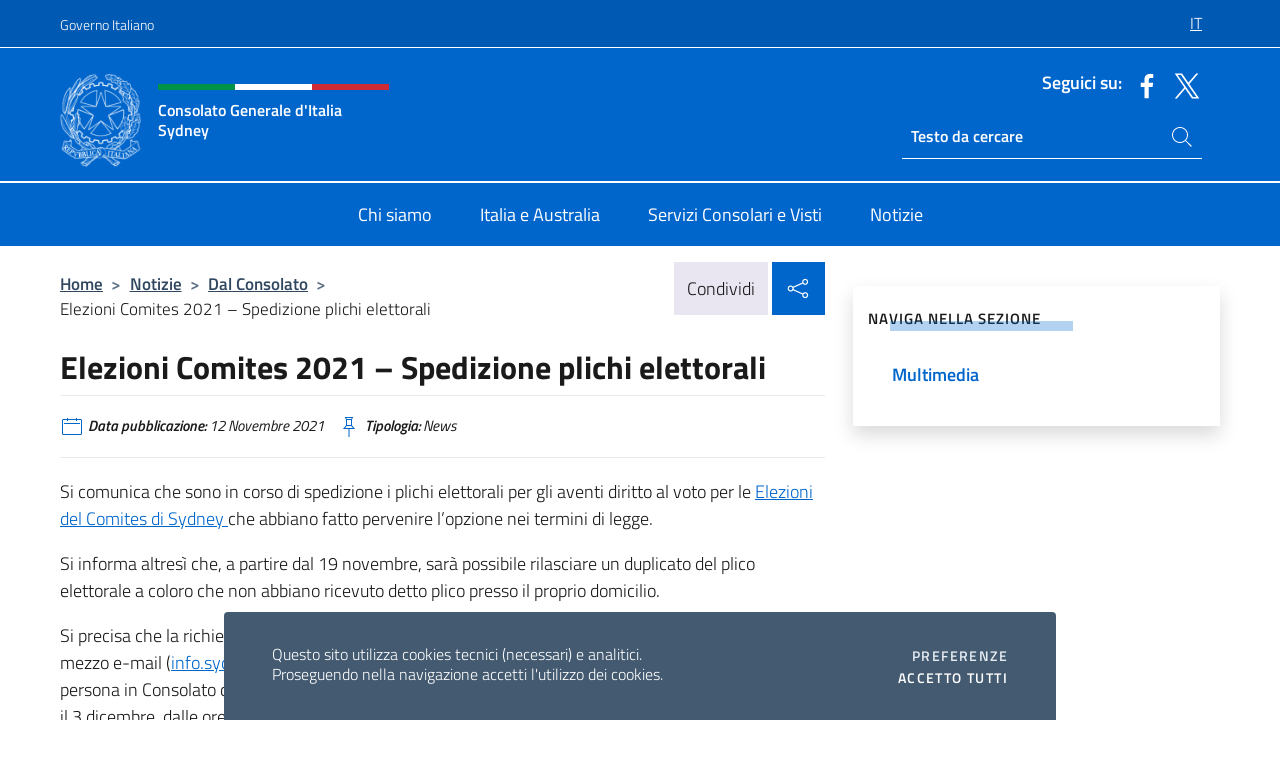

--- FILE ---
content_type: text/html; charset=UTF-8
request_url: https://conssydney.esteri.it/it/news/dal_consolato/2021/11/elezioni-comites-2021-spedizione/
body_size: 11491
content:
<!DOCTYPE html>
<html lang="it-IT">
<head>
	<meta charset="UTF-8">
	<meta name="viewport" content="width=device-width, initial-scale=1, shrink-to-fit=no">
	<meta name="author" content="Ministero degli Affari Esteri e della Cooperazione Internazionale">
	<link rel="profile" href="https://gmpg.org/xfn/11">

	<title>Elezioni Comites 2021 &#8211; Spedizione plichi elettorali &#8211; Consolato Generale d&#039;Italia Sydney</title>
<meta name='robots' content='max-image-preview:large' />
	<style>img:is([sizes="auto" i], [sizes^="auto," i]) { contain-intrinsic-size: 3000px 1500px }</style>
	<link rel="alternate" hreflang="it" href="https://conssydney.esteri.it/it/news/dal_consolato/2021/11/elezioni-comites-2021-spedizione/" />
<link rel="alternate" hreflang="x-default" href="https://conssydney.esteri.it/it/news/dal_consolato/2021/11/elezioni-comites-2021-spedizione/" />
<link rel="alternate" type="application/rss+xml" title="Consolato Generale d&#039;Italia Sydney &raquo; Feed" href="https://conssydney.esteri.it/it/feed/" />
<link rel="alternate" type="application/rss+xml" title="Consolato Generale d&#039;Italia Sydney &raquo; Feed dei commenti" href="https://conssydney.esteri.it/it/comments/feed/" />
<link rel='stylesheet' id='iwy-search-autocomplete-css' href='https://conssydney.esteri.it/wp-content/plugins/iwy-search-autocomplete/public/css/iwy-search-autocomplete-public.min.css?ver=1.0.0' media='all' />
<link rel='stylesheet' id='bootstrap-italia-css-css' href='https://conssydney.esteri.it/wp-content/themes/sedi-tema/assets/css/bootstrap-italia.min.css?ver=2.5.0' media='all' />
<link rel='stylesheet' id='custom-style-css' href='https://conssydney.esteri.it/wp-content/themes/sedi-tema/assets/css/custom.min.css?ver=2.5.0' media='all' />
<script id="wpml-cookie-js-extra">
var wpml_cookies = {"wp-wpml_current_language":{"value":"it","expires":1,"path":"\/"}};
var wpml_cookies = {"wp-wpml_current_language":{"value":"it","expires":1,"path":"\/"}};
</script>
<script defer src="https://conssydney.esteri.it/wp-content/plugins/sitepress-multilingual-cms/res/js/cookies/language-cookie.js?ver=486900" id="wpml-cookie-js" defer data-wp-strategy="defer"></script>
<script defer src="https://conssydney.esteri.it/wp-includes/js/jquery/jquery.min.js?ver=3.7.1" id="jquery-core-js"></script>
<link rel="https://api.w.org/" href="https://conssydney.esteri.it/it/wp-json/" /><link rel="alternate" title="JSON" type="application/json" href="https://conssydney.esteri.it/it/wp-json/wp/v2/posts/937" /><link rel="EditURI" type="application/rsd+xml" title="RSD" href="https://conssydney.esteri.it/xmlrpc.php?rsd" />

<link rel="canonical" href="https://conssydney.esteri.it/it/news/dal_consolato/2021/11/elezioni-comites-2021-spedizione/" />
<link rel='shortlink' href='https://conssydney.esteri.it/it/?p=937' />
<link rel="alternate" title="oEmbed (JSON)" type="application/json+oembed" href="https://conssydney.esteri.it/it/wp-json/oembed/1.0/embed?url=https%3A%2F%2Fconssydney.esteri.it%2Fit%2Fnews%2Fdal_consolato%2F2021%2F11%2Felezioni-comites-2021-spedizione%2F" />
<link rel="alternate" title="oEmbed (XML)" type="text/xml+oembed" href="https://conssydney.esteri.it/it/wp-json/oembed/1.0/embed?url=https%3A%2F%2Fconssydney.esteri.it%2Fit%2Fnews%2Fdal_consolato%2F2021%2F11%2Felezioni-comites-2021-spedizione%2F&#038;format=xml" />
<meta name="generator" content="WPML ver:4.8.6 stt:1,27;" />
        <!-- Matomo -->
<script type="text/javascript">
  var _paq = window._paq = window._paq || [];
  /* tracker methods like "setCustomDimension" should be called before "trackPageView" */
  _paq.push(['trackPageView']);
  _paq.push(['enableLinkTracking']);
  (function() {
    var u="https://ingestion.webanalytics.italia.it/";
    _paq.push(['setTrackerUrl', u+'matomo.php']);
    _paq.push(['setSiteId', '39522']);
    var d=document, g=d.createElement('script'), s=d.getElementsByTagName('script')[0];
    g.type='text/javascript'; g.async=true; g.src=u+'matomo.js'; s.parentNode.insertBefore(g,s);
  })();
</script>
<!-- End Matomo Code -->

	<meta property="og:title" content="Elezioni Comites 2021 &#8211; Spedizione plichi elettorali"><meta property="og:type" content="article"><meta property="og:url" content="https://conssydney.esteri.it/it/news/dal_consolato/2021/11/elezioni-comites-2021-spedizione/"><meta property="og:image" content="https://conssydney.esteri.it/wp-content/themes/sedi-tema/assets/img/img-default.jpg"><meta property="og:description" content="Si comunica che sono in corso di spedizione i plichi elettorali per gli aventi diritto al voto per le Elezioni del Comites di Sydney che abbiano fatto pervenire l’opzione nei termini di legge. Si informa altresì che, a partire dal 19 novembre, sarà possibile rilasciare un duplicato del plico elettorale a coloro che non abbiano ricevuto [&hellip;]"><link rel="icon" href="https://conssydney.esteri.it/wp-content/uploads/2023/01/favicon-sedi.png" sizes="32x32" />
<link rel="icon" href="https://conssydney.esteri.it/wp-content/uploads/2023/01/favicon-sedi.png" sizes="192x192" />
<link rel="apple-touch-icon" href="https://conssydney.esteri.it/wp-content/uploads/2023/01/favicon-sedi.png" />
<meta name="msapplication-TileImage" content="https://conssydney.esteri.it/wp-content/uploads/2023/01/favicon-sedi.png" />
</head>

<body class="wp-singular post-template-default single single-post postid-937 single-format-standard wp-custom-logo wp-theme-sedi-tema">

 <!-- Cookiebar -->
 <div class="cookiebar">
    <p>Questo sito utilizza cookies tecnici (necessari) e analitici. <br>Proseguendo nella navigazione accetti l'utilizzo dei cookies.</p>
    <div class="cookiebar-buttons">
        <button id="pref-modal" class="cookiebar-btn" data-bs-toggle="modal" data-bs-target="#modalcookie">Preferenze<span class="visually-hidden"> cookies</span></button>
        <button data-bs-accept="cookiebar" class="cookiebar-btn cookiebar-confirm">Accetto tutti<span class="visually-hidden">  i cookies</span></button>
    </div>
</div>

<div id="page" class="site">
	<!-- Skiplinks -->
	<div class="skiplinks">
    	<a class="visually-hidden visually-hidden-focusable" href="#primary">Salta al contenuto</a>
  	</div>
	
	<!-- Header del sito -->
	<header id="masthead" class="site-header it-header-wrapper it-header-sticky" data-bs-toggle="sticky" data-bs-position-type="fixed" data-bs-sticky-class-name="is-sticky" data-bs-target="#header-nav-wrapper">

	    <!-- Top bar del sito -->
		<div class="it-header-slim-wrapper thead-dark">
          <div class="container">
            <div class="row">
              <div class="col-12">
                <div class="it-header-slim-wrapper-content ps-0">
                  <a class="d-lg-block navbar-brand" href="https://www.governo.it/">Governo Italiano</a>
                  <div class="it-header-slim-right-zone"> 
                        <div class="row">
                          <div class="col-12">
                            <div class="link-list-wrapper">
                              <ul id="top-menu" class="link-list lang-menu list-inline"><li id="menu-item-wpml-ls-3-it" class="menu-item wpml-ls-slot-3 wpml-ls-item wpml-ls-item-it wpml-ls-current-language wpml-ls-menu-item wpml-ls-first-item wpml-ls-last-item menu-item-type-wpml_ls_menu_item menu-item-object-wpml_ls_menu_item menu-item-wpml-ls-3-it"><a href="https://conssydney.esteri.it/it/news/dal_consolato/2021/11/elezioni-comites-2021-spedizione/" role="menuitem"><span class="text-white"><span class="wpml-ls-display">IT</span></span></a></li>
</ul>                              <!-- <ul class="link-list list-inline lang-menu">
                                <li class="list-inline-item">
                                  <a class="list-item text-white active" href="#"><span class="text-white">ITA</span></a>
                                </li>
                                <li class="list-inline-item">
                                  <a class="list-item text-white" href="#"><span class="text-white">ENG</span></a>
                                </li>
                                <li class="list-inline-item">
                                  <a class="list-item text-white" href="#"><span class="text-white">ARA</span></a>
                                </li>
                              </ul> -->
                            </div>
                          </div>
                        </div>        
                  </div>
                </div>
              </div>
            </div>
          </div>
        </div>
	
	<!-- Contenitore logo, cerca, social e menù -->
	<section class="it-nav-wrapper">
  <h2 class="visually-hidden">Intestazione sito, social e menù</h2>
		<div class="site-branding it-header-center-wrapper">
		
		<!-- Bandiera italiana o riga total white -->
		<div class="flag_container clearfix">
            <div class="white clearfix"></div>
            <div class="white clearfix"></div>
            <div class="white clearfix"></div>
        </div>

		<!-- Container elemnti -->
		<div class="container">
              <div class="row">
                <div class="col-12">
                  <div class="it-header-center-content-wrapper ps-0">
                    <div class="it-brand-wrapper">
					<a href="https://conssydney.esteri.it/it/" rel="home">
              <picture>
                <source type="image/webp" srcset="https://conssydney.esteri.it/wp-content/themes/sedi-tema/assets/img/logo-mae-2x.webp 2x, https://conssydney.esteri.it/wp-content/themes/sedi-tema/assets/img/logo-mae.webp 1x">
                <source type="image/png" srcset="https://conssydney.esteri.it/wp-content/themes/sedi-tema/assets/img/logo-mae.png">
                <img class="logo-img" width="82" height="94" src="https://conssydney.esteri.it/wp-content/themes/sedi-tema/assets/img/logo-mae.png" alt="Logo Consolato Generale d&#039;Italia Sydney">
              </picture>
                <div class="it-brand-text ps-3 w-75">
                  <div class="flag_container clearfix logo-flag">
                    <div class="green clearfix"></div>
                    <div class="white clearfix"></div>
                    <div class="red clearfix"></div>
                  </div>
                                        <p class="no_toc title-site">Consolato Generale d&#039;Italia Sydney</p>
                                        <p class="site-description visually-hidden">Il sito ufficiale del Consolato Generale d&#039;Italia Sydney</p>
                                            </div>
                      </a>
                    </div>
                    <div class="it-right-zone flex-column header-right-column">
                                            <section class="it-socials d-none d-md-flex hidden-md">
                        <p class="h6 title-social">Seguici su:</p>
                        <ul>
                                                    <li>
                            <a aria-label="Vai al canale facebook" href="https://www.facebook.com/ItalyInSydney/" target="_blank" rel="noopener">
                            <img class="ico-head" src="https://conssydney.esteri.it/wp-content/themes/sedi-tema/assets/img/social-header/facebook-ico.svg" alt="Vai al canale facebook"/></a>
                          </li>
                                                    <li>
                            <a aria-label="Vai al canale twitter" href="https://twitter.com/ItalyinSydney" target="_blank" rel="noopener">
                            <img class="ico-head" src="https://conssydney.esteri.it/wp-content/themes/sedi-tema/assets/img/social-header/twitter-ico.svg" alt="Vai al canale twitter"/></a>
                          </li>
                                                  </ul>
                      </section>
                                            <section role="search" class="mt-auto it-search-wrapper">
		<h2 class="visually-hidden">Ricerca sito live</h2>
			<div class="form-group search-head" id="box-live-search">
				<label for="search-live" class="visually-hidden">Cerca nel sito</label>
				<input id="search-live" type="search" class="autocomplete text-white" placeholder="Testo da cercare" name="autocomplete">
				<span class="autocomplete-icon" aria-hidden="true">
					<svg class="icon icon-sm icon-white"><use xlink:href="https://conssydney.esteri.it/wp-content/themes/sedi-tema/assets/svg/sprites.svg#it-search"></use></svg>
				</span>
				
				<ul class="autocomplete-search search-overlay" id="wrapper-lis-search">
				
					<li><a id="default-text" href="#">
						<span class="autocomplete-search-text">
							digita...</span>
						</a>
					</li>
					
				</ul>
			</div>        
			</section>                     
                    </div>
                  </div>
                </div>
              </div>
            </div>
		</div><!-- .site-branding -->
	
	<!-- Contenitore della navigazione -->
	<div id="header-nav-wrapper" class="it-header-navbar-wrapper">
		<div class="container">
			<div class="row">
				<div class="col-12">
					<nav id="site-navigation" class="main-navigation navbar navbar-expand-lg theme-dark-mobile">
					  <button class="custom-navbar-toggler" type="button" aria-controls="navbarNavQ" aria-expanded="false" aria-label="Mostra/Nascondi la navigazione" data-bs-toggle="navbarcollapsible" data-bs-target="#navbarNavQ">
                  <svg class="icon icon-light icon-sm"><use xlink:href="https://conssydney.esteri.it/wp-content/themes/sedi-tema/assets/svg/sprites.svg#it-burger"></use></svg>
            </button>
						<div class="navbar-collapsable" id="navbarNavQ">
							<div class="overlay"></div>
							<div class="close-div bg-transparent">
								<button class="btn close-menu" type="button">
								<svg class="icon icon-lg icon-white">
                  <use xlink:href="https://conssydney.esteri.it/wp-content/themes/sedi-tema/assets/svg/sprites.svg#it-close"></use>
                </svg>
								<span class="visually-hidden">Chiudi</span>
								</button>
							</div>
							<div class="menu-wrapper">
								<div class="logo-menu-mobile border-bottom p-4">
                  <div class="col-sm-8 pb-2">   
                  <span class="text-white h4">Menu</span>
                          </div>
								</div>
								<ul id="primary-menu" class="navbar-nav mx-auto"><li id="nav-menu-item-24" class="nav-item dropdown megamenu  menu-item-even menu-item-depth-0 menu-item menu-item-type-post_type menu-item-object-page"><a href="https://conssydney.esteri.it/it/chi-siamo/" class="nav-link main-menu-link list-item"><span>Chi siamo</span></a><li id="nav-menu-item-23" class="nav-item dropdown megamenu  menu-item-even menu-item-depth-0 menu-item menu-item-type-post_type menu-item-object-page"><a href="https://conssydney.esteri.it/it/italia-e-australia/" class="nav-link main-menu-link list-item"><span>Italia e Australia</span></a><li id="nav-menu-item-22" class="nav-item dropdown megamenu  menu-item-even menu-item-depth-0 menu-item menu-item-type-post_type menu-item-object-page"><a href="https://conssydney.esteri.it/it/servizi-consolari-e-visti/" class="nav-link main-menu-link list-item"><span>Servizi Consolari e Visti</span></a><li id="nav-menu-item-21" class="nav-item dropdown megamenu  menu-item-even menu-item-depth-0 menu-item menu-item-type-post_type menu-item-object-page"><a href="https://conssydney.esteri.it/it/news/" class="nav-link main-menu-link list-item"><span>Notizie</span></a></ul>                  <!-- Form ricerca mobile -->
								<div class="form-group mobile-search mt-2 p-2">
									<form role="search" method="get" action="https://conssydney.esteri.it/it/">
										<input id="ricerca-mobile" name="s" type="search" placeholder="Cerca nel sito">
											
											<button type="submit" class="autocomplete-icon icon-search-submit-mobile" aria-hidden="true">
												<svg class="icon icon-sm icon-primary"><use xlink:href="https://conssydney.esteri.it/wp-content/themes/sedi-tema/assets/svg/sprites.svg#it-search"></use></svg>
                        <span class="d-none">Cerca nel sito</span>
											</button>
										<label for="ricerca-mobile" class="visually-hidden">Cerca nel sito</label>
									</form>
								</div>
							</div><!-- .menu-wrapper -->
						</div><!-- .navbar-collapsable -->
					</nav><!-- #site-navigation -->
				</div>
			</div>
		</div>
	</div><!-- .it-header-navbar-wrapper -->
 </section>
</header><!-- #masthead -->
	<main id="primary" class="site-main container mt-3">
			<div class="row">
				<div class="col-lg-8">
					<!-- Breadcrumbs e social sharing -->
					<div class="row">
						<div class="col-lg-8">
							<nav class="breadcrumb-container" aria-label="breadcrumb"><ol class="breadcrumb"><li class="breadcrumb-item"><a href="https://conssydney.esteri.it/it/">Home</a><span class="separator">&gt;</span></li><li class="breadcrumb-item"><li class="breadcrumb-item">
                                <a href="https://conssydney.esteri.it/it/news/">Notizie</a></li><li class="breadcrumb-item"><span class="separator">&gt;</span></li><li class="breadcrumb-item">
                                <a href="https://conssydney.esteri.it/it/news/dal_consolato/">Dal Consolato</a></li><li class="breadcrumb-item"><span class="separator">&gt;</span></li><li class="breadcrumb-item active" aria-current="page">Elezioni Comites 2021 &#8211; Spedizione plichi elettorali</li></ol></nav>						</div>
						<div class="col-lg-4">
							
    <!-- Share button -->
    <div class="share_buttons reveal-content clearfix">
        <div class="share_buttons_container float-start clearfix pe-2">
            <a href="https://www.facebook.com/sharer/sharer.php?u=https://conssydney.esteri.it/it/elezioni-comites-2021-spedizione/" title="Condividi su Facebook">
                <svg class="icon icon-lg icon-padded bg-primary icon-white">
                    <use xlink:href="https://conssydney.esteri.it/wp-content/themes/sedi-tema/assets/svg/sprites.svg#it-facebook"></use>
                </svg>
                <span class="visually-hidden">Condividi su Facebook</span>
            </a>
            <a href="https://twitter.com/intent/tweet?url=https://conssydney.esteri.it/it/elezioni-comites-2021-spedizione/" title="Condividi su Twitter">
                <svg class="icon icon-lg icon-padded bg-primary icon-white">
                    <use xlink:href="https://conssydney.esteri.it/wp-content/themes/sedi-tema/assets/svg/sprites.svg#it-twitter"></use>
                </svg>
                <span class="visually-hidden">Condividi su Twitter</span>
            </a>
            <a href="https://api.whatsapp.com/send?text=https://conssydney.esteri.it/it/elezioni-comites-2021-spedizione/" data-action="share/whatsapp/share" title="Condividi su Whatsapp">
                <svg class="icon icon-lg icon-padded bg-primary icon-white">
                    <use xlink:href="https://conssydney.esteri.it/wp-content/themes/sedi-tema/assets/svg/sprites.svg#it-whatsapp"></use>
                </svg>
                <span class="visually-hidden">Condividi su Whatsapp</span>
            </a>
        </div>
        <!-- /share_buttons_container -->
        <span class="bg-light share-span">Condividi</span>
            <a href="#" onclick="return false" title="Condividi sui Social Network" class="share_buttons_trigger reveal-trigger">
                <svg class="icon icon-lg icon-padded bg-primary icon-white align-middle">
                  <use xlink:href="https://conssydney.esteri.it/wp-content/themes/sedi-tema/assets/svg/sprites.svg#it-share"></use>
                </svg>
                <span class="visually-hidden">Condividi sui Social Network</span>
            </a>
    </div>						</div>
					</div>
		
<article id="post-937" class="post-937 post type-post status-publish format-standard hentry tag-n">
	
	<header class="entry-header">
		<h1 class="entry-title h3">Elezioni Comites 2021 &#8211; Spedizione plichi elettorali</h1>	</header><!-- .entry-header -->

	
		<div class="entry-meta">
					<ul class="list-inline">
        	<li class="list-inline-item">
				<svg class="icon icon-primary icon-sm">
					<use xlink:href="https://conssydney.esteri.it/wp-content/themes/sedi-tema/assets/svg/sprites.svg#it-calendar"></use>
				</svg>
				<small>
					<b> Data pubblicazione:</b> 12 Novembre 2021				</small>
				</li>
            <li class="list-inline-item">
				<svg class="icon icon-primary icon-sm">
					<use xlink:href="https://conssydney.esteri.it/wp-content/themes/sedi-tema/assets/svg/sprites.svg#it-pin"></use>
				</svg>
				<small>
					<b>Tipologia:</b> News				</small>
			</li>
		</ul>
				</div><!-- .entry-meta -->

	<div class="entry-content">
		<p>Si comunica che sono in corso di spedizione i plichi elettorali per gli aventi diritto al voto per le <a href="it/la_comunicazione/dal_consolato/2021/07/elezione-dei-comitati-degli-italiani.html">Elezioni del Comites di Sydney </a>che abbiano fatto pervenire l’opzione nei termini di legge.</p>
<p>Si informa altresì che, a partire dal 19 novembre, sarà possibile rilasciare un duplicato del plico elettorale a coloro che non abbiano ricevuto detto plico presso il proprio domicilio.</p>
<p>Si precisa che la richiesta del duplicato potrà essere avanzata esclusivamente dagli interessati, a mezzo e-mail (<a href="mailto:info.sydney@esteri.it">info.sydney@esteri.it</a> oppure PEC <a href="mailto:con.sydney@cert.esteri.it">con.sydney@cert.esteri.it</a>) ovvero presentandosi di persona in Consolato durante gli orari di normale apertura ed altresì nei giorni 23, 26 e 30 novembre ed il 3 dicembre, dalle ore 14.00 alle ore 16.00.</p>
<p><strong><a href="resource/doc/2021/11/modello_richiesta_duplicato.pdf">MODULO RICHIESTA DUPLICATO</a> </strong></p>
<p> </p>
	</div><!-- .entry-content -->

	<footer class="entry-footer">
					<div class="contenitore-tag mt-3 mb-3">
            	<ul class="list-inline">
				  <li class="list-inline-item fw-bold">Tag:</li>
				  					<li class="chip chip-simple chip-primary">
						<a href="https://conssydney.esteri.it/it/news/dal_consolato/tag/n/" class="chip-label">N</a>
					</li>
				              	</ul>
            </div>
				</footer><!-- .entry-footer -->
</article><!-- #post-937 -->
			</div><!-- .col-lg-8 -->
			
<aside id="secondary" class="widget-area col-lg-4 ps-3 d-none d-lg-block d-xl-block affix-parent">
	<div class="sidebar-wrapper affix-top side-affix">
		<section id="iwy_widget_walker-2" class="widget widget_iwy_widget_walker">    <h4 class="h4 widget-title no-toc">Naviga nella sezione</h4>        <div class="sidebar-linklist-wrapper side-scrool">
            <div class="link-list-wrapper">
              <ul class="link-list">
                                    <li data-order="0">
                      <a href="https://conssydney.esteri.it/it/news/multimedia/" class="list-item large medium right-icon " title="Multimedia"><span>Multimedia </span>
                                                </a>
                                            </li>   
                              </ul>
            </div>
        </div>
        </section>	</div>
</aside><!-- #secondary -->
		   </div><!-- .row -->
	</main><!-- #main -->

<!-- Sezione correlati -->
<section class="container-fluid c-line neutral-2-bg-a1 pb-4 pt-4">
    <div class="container">
      	<div class="row">
        	<div class="col-12">
          	<!-- Carousel gallery -->
          	<div class="it-carousel-wrapper it-carousel-landscape-abstract-three-cols splide" data-bs-carousel-splide>
			  <div class="it-header-block-title">
			  	<h3 class="no_toc fw-normal">Ti potrebbe interessare anche..</h3>
			  </div><!-- /.it-header-block-title -->
			  <div class="splide__track">
				<ul class="splide__list">
											<li class="splide__slide">
							<article class="it-single-slide-wrapper">
								<!--start card-->
								<div class="card-wrapper card-space">
									<div class="card card-big no-after">
										<div class="img-responsive-wrapper">
											<div class="img-responsive">
												<figure class="img-wrapper">
																										<picture>
														<source type="image/webp" srcset="https://conssydney.esteri.it/wp-content/themes/sedi-tema/assets/img/img-default.webp">
														<source type="image/jpg" srcset="https://conssydney.esteri.it/wp-content/themes/sedi-tema/assets/img/img-default.jpg">
														<img class="img-fluid" width="416" height="234" src="https://conssydney.esteri.it/wp-content/themes/sedi-tema/assets/img/img-default.jpg" alt="QUINTA EDIZIONE DEL PREMIO &quot;VIVO D&#039;ARTE&quot; PER ARTISTI ITALIANI RESIDENTI ALL&#039;ESTERO" title="QUINTA EDIZIONE DEL PREMIO &quot;VIVO D&#039;ARTE&quot; PER ARTISTI ITALIANI RESIDENTI ALL&#039;ESTERO">
													</picture>
												  
												</figure>
											</div>
										</div>
										<div class="card-body px-3 px-md-4">
											<h5 class="card-title correlato"><a class="text-decoration-none text-body" href="https://conssydney.esteri.it/it/news/dal_consolato/2023/05/quinta-edizione-del-premio-vivo/" title="Vai a QUINTA EDIZIONE DEL PREMIO &quot;VIVO D&#039;ARTE&quot; PER ARTISTI ITALIANI RESIDENTI ALL&#039;ESTERO">QUINTA EDIZIONE DEL PREMIO &quot;VIVO D&#039;ARTE&quot; PER ARTISTI ITALIANI RESIDENTI ALL&#039;ESTERO</a></h5>
											<p class="card-text">Prende il via la quinta edizione del concorso-premio &quot;Vivo d&#039;arte&quot;, dedicato ai giovani artisti italiani residenti...</p>
											<footer class="it-card-footer">
												<a href="https://conssydney.esteri.it/it/news/dal_consolato/2023/05/quinta-edizione-del-premio-vivo/" title="Vai all'articolo QUINTA EDIZIONE DEL PREMIO &quot;VIVO D&#039;ARTE&quot; PER ARTISTI ITALIANI RESIDENTI ALL&#039;ESTERO" class="btn btn-outline-primary btn-sm">Leggi<span class="visually-hidden">QUINTA EDIZIONE DEL PREMIO &quot;VIVO D&#039;ARTE&quot; PER ARTISTI ITALIANI RESIDENTI ALL&#039;ESTERO</span></a>
											</footer>
										</div><!-- ./card-body -->
									</div><!-- ./card -->
								</div><!--end card-->
							</article><!--.it-single-slide-wrapper-->
						</li>
											<li class="splide__slide">
							<article class="it-single-slide-wrapper">
								<!--start card-->
								<div class="card-wrapper card-space">
									<div class="card card-big no-after">
										<div class="img-responsive-wrapper">
											<div class="img-responsive">
												<figure class="img-wrapper">
																										<picture>
														<source type="image/webp" srcset="https://conssydney.esteri.it/wp-content/themes/sedi-tema/assets/img/img-default.webp">
														<source type="image/jpg" srcset="https://conssydney.esteri.it/wp-content/themes/sedi-tema/assets/img/img-default.jpg">
														<img class="img-fluid" width="416" height="234" src="https://conssydney.esteri.it/wp-content/themes/sedi-tema/assets/img/img-default.jpg" alt="Opportunità per: ricercatori, docenti, esperti, personalità e operatori culturali italiani o stranieri - Contributi per missioni di studio e ricerca 2023" title="Opportunità per: ricercatori, docenti, esperti, personalità e operatori culturali italiani o stranieri - Contributi per missioni di studio e ricerca 2023">
													</picture>
												  
												</figure>
											</div>
										</div>
										<div class="card-body px-3 px-md-4">
											<h5 class="card-title correlato"><a class="text-decoration-none text-body" href="https://conssydney.esteri.it/it/news/dal_consolato/2023/05/opportunita-per-ricercatori-docenti/" title="Vai a Opportunità per: ricercatori, docenti, esperti, personalità e operatori culturali italiani o stranieri - Contributi per missioni di studio e ricerca 2023">Opportunità per: ricercatori, docenti, esperti, personalità e operatori culturali italiani o stranieri - Contributi per missioni di studio e ricerca 2023</a></h5>
											<p class="card-text">Il Ministero degli Affari Esteri e della Cooperazione Internazionale sostiene e incentiva lo svolgimento di...</p>
											<footer class="it-card-footer">
												<a href="https://conssydney.esteri.it/it/news/dal_consolato/2023/05/opportunita-per-ricercatori-docenti/" title="Vai all'articolo Opportunità per: ricercatori, docenti, esperti, personalità e operatori culturali italiani o stranieri - Contributi per missioni di studio e ricerca 2023" class="btn btn-outline-primary btn-sm">Leggi<span class="visually-hidden">Opportunità per: ricercatori, docenti, esperti, personalità e operatori culturali italiani o stranieri - Contributi per missioni di studio e ricerca 2023</span></a>
											</footer>
										</div><!-- ./card-body -->
									</div><!-- ./card -->
								</div><!--end card-->
							</article><!--.it-single-slide-wrapper-->
						</li>
											<li class="splide__slide">
							<article class="it-single-slide-wrapper">
								<!--start card-->
								<div class="card-wrapper card-space">
									<div class="card card-big no-after">
										<div class="img-responsive-wrapper">
											<div class="img-responsive">
												<figure class="img-wrapper">
																										<picture>
														<source type="image/webp" srcset="https://conssydney.esteri.it/wp-content/themes/sedi-tema/assets/img/img-default.webp">
														<source type="image/jpg" srcset="https://conssydney.esteri.it/wp-content/themes/sedi-tema/assets/img/img-default.jpg">
														<img class="img-fluid" width="416" height="234" src="https://conssydney.esteri.it/wp-content/themes/sedi-tema/assets/img/img-default.jpg" alt="ITALIAN STORIES: la Farnesina e il Piccolo di Milano per il teatro italiano nel mondo" title="ITALIAN STORIES: la Farnesina e il Piccolo di Milano per il teatro italiano nel mondo">
													</picture>
												  
												</figure>
											</div>
										</div>
										<div class="card-body px-3 px-md-4">
											<h5 class="card-title correlato"><a class="text-decoration-none text-body" href="https://conssydney.esteri.it/it/news/dal_consolato/2023/05/italian-stories-la-farnesina-e_0/" title="Vai a ITALIAN STORIES: la Farnesina e il Piccolo di Milano per il teatro italiano nel mondo">ITALIAN STORIES: la Farnesina e il Piccolo di Milano per il teatro italiano nel mondo</a></h5>
											<p class="card-text">Il Ministero degli Affari Esteri e della Cooperazione Internazionale e il Piccolo Teatro di Milano...</p>
											<footer class="it-card-footer">
												<a href="https://conssydney.esteri.it/it/news/dal_consolato/2023/05/italian-stories-la-farnesina-e_0/" title="Vai all'articolo ITALIAN STORIES: la Farnesina e il Piccolo di Milano per il teatro italiano nel mondo" class="btn btn-outline-primary btn-sm">Leggi<span class="visually-hidden">ITALIAN STORIES: la Farnesina e il Piccolo di Milano per il teatro italiano nel mondo</span></a>
											</footer>
										</div><!-- ./card-body -->
									</div><!-- ./card -->
								</div><!--end card-->
							</article><!--.it-single-slide-wrapper-->
						</li>
											<li class="splide__slide">
							<article class="it-single-slide-wrapper">
								<!--start card-->
								<div class="card-wrapper card-space">
									<div class="card card-big no-after">
										<div class="img-responsive-wrapper">
											<div class="img-responsive">
												<figure class="img-wrapper">
																										<picture>
														<source type="image/webp" srcset="https://conssydney.esteri.it/wp-content/themes/sedi-tema/assets/img/img-default.webp">
														<source type="image/jpg" srcset="https://conssydney.esteri.it/wp-content/themes/sedi-tema/assets/img/img-default.jpg">
														<img class="img-fluid" width="416" height="234" src="https://conssydney.esteri.it/wp-content/themes/sedi-tema/assets/img/img-default.jpg" alt="NUOVO NUMERO CELLULARE DI EMERGENZA" title="NUOVO NUMERO CELLULARE DI EMERGENZA">
													</picture>
												  
												</figure>
											</div>
										</div>
										<div class="card-body px-3 px-md-4">
											<h5 class="card-title correlato"><a class="text-decoration-none text-body" href="https://conssydney.esteri.it/it/news/dal_consolato/2023/04/nuovo-numero-cellulare-di-emergenza/" title="Vai a NUOVO NUMERO CELLULARE DI EMERGENZA">NUOVO NUMERO CELLULARE DI EMERGENZA</a></h5>
											<p class="card-text">Si comunica che a partire dal 1 Maggio 2023 il numero di utenza del cellulare...</p>
											<footer class="it-card-footer">
												<a href="https://conssydney.esteri.it/it/news/dal_consolato/2023/04/nuovo-numero-cellulare-di-emergenza/" title="Vai all'articolo NUOVO NUMERO CELLULARE DI EMERGENZA" class="btn btn-outline-primary btn-sm">Leggi<span class="visually-hidden">NUOVO NUMERO CELLULARE DI EMERGENZA</span></a>
											</footer>
										</div><!-- ./card-body -->
									</div><!-- ./card -->
								</div><!--end card-->
							</article><!--.it-single-slide-wrapper-->
						</li>
											<li class="splide__slide">
							<article class="it-single-slide-wrapper">
								<!--start card-->
								<div class="card-wrapper card-space">
									<div class="card card-big no-after">
										<div class="img-responsive-wrapper">
											<div class="img-responsive">
												<figure class="img-wrapper">
																										<picture>
														<source type="image/webp" srcset="https://conssydney.esteri.it/wp-content/themes/sedi-tema/assets/img/img-default.webp">
														<source type="image/jpg" srcset="https://conssydney.esteri.it/wp-content/themes/sedi-tema/assets/img/img-default.jpg">
														<img class="img-fluid" width="416" height="234" src="https://conssydney.esteri.it/wp-content/themes/sedi-tema/assets/img/img-default.jpg" alt="Avviso pubblico per l’offerta di sponsorizzazione – Attività organizzate in occasione delle celebrazioni della Festa della Repubblica 2023" title="Avviso pubblico per l’offerta di sponsorizzazione – Attività organizzate in occasione delle celebrazioni della Festa della Repubblica 2023">
													</picture>
												  
												</figure>
											</div>
										</div>
										<div class="card-body px-3 px-md-4">
											<h5 class="card-title correlato"><a class="text-decoration-none text-body" href="https://conssydney.esteri.it/it/news/dal_consolato/2023/04/avviso-pubblico-per-l-offerta-di/" title="Vai a Avviso pubblico per l’offerta di sponsorizzazione – Attività organizzate in occasione delle celebrazioni della Festa della Repubblica 2023">Avviso pubblico per l’offerta di sponsorizzazione – Attività organizzate in occasione delle celebrazioni della Festa della Repubblica 2023</a></h5>
											<p class="card-text">Il Consolato Generale d’Italia a Sydney con il presente avviso pubblico, e i seguenti allegati,...</p>
											<footer class="it-card-footer">
												<a href="https://conssydney.esteri.it/it/news/dal_consolato/2023/04/avviso-pubblico-per-l-offerta-di/" title="Vai all'articolo Avviso pubblico per l’offerta di sponsorizzazione – Attività organizzate in occasione delle celebrazioni della Festa della Repubblica 2023" class="btn btn-outline-primary btn-sm">Leggi<span class="visually-hidden">Avviso pubblico per l’offerta di sponsorizzazione – Attività organizzate in occasione delle celebrazioni della Festa della Repubblica 2023</span></a>
											</footer>
										</div><!-- ./card-body -->
									</div><!-- ./card -->
								</div><!--end card-->
							</article><!--.it-single-slide-wrapper-->
						</li>
											<li class="splide__slide">
							<article class="it-single-slide-wrapper">
								<!--start card-->
								<div class="card-wrapper card-space">
									<div class="card card-big no-after">
										<div class="img-responsive-wrapper">
											<div class="img-responsive">
												<figure class="img-wrapper">
																										<picture>
														<source type="image/webp" srcset="https://conssydney.esteri.it/wp-content/themes/sedi-tema/assets/img/img-default.webp">
														<source type="image/jpg" srcset="https://conssydney.esteri.it/wp-content/themes/sedi-tema/assets/img/img-default.jpg">
														<img class="img-fluid" width="416" height="234" src="https://conssydney.esteri.it/wp-content/themes/sedi-tema/assets/img/img-default.jpg" alt="NUOVA EDIZIONE MULTIMEDIALE DEL DIZIONARIO DI ORTOGRAFIA E DI PRONUNZIA DELLA LINGUA ITALIANA (DOP)" title="NUOVA EDIZIONE MULTIMEDIALE DEL DIZIONARIO DI ORTOGRAFIA E DI PRONUNZIA DELLA LINGUA ITALIANA (DOP)">
													</picture>
												  
												</figure>
											</div>
										</div>
										<div class="card-body px-3 px-md-4">
											<h5 class="card-title correlato"><a class="text-decoration-none text-body" href="https://conssydney.esteri.it/it/news/dal_consolato/2023/03/nuova-edizione-multimediale-del/" title="Vai a NUOVA EDIZIONE MULTIMEDIALE DEL DIZIONARIO DI ORTOGRAFIA E DI PRONUNZIA DELLA LINGUA ITALIANA (DOP)">NUOVA EDIZIONE MULTIMEDIALE DEL DIZIONARIO DI ORTOGRAFIA E DI PRONUNZIA DELLA LINGUA ITALIANA (DOP)</a></h5>
											<p class="card-text">È stata pubblicata la nuova edizione multimediale del Dizionario di Ortografia e Pronunzia della lingua...</p>
											<footer class="it-card-footer">
												<a href="https://conssydney.esteri.it/it/news/dal_consolato/2023/03/nuova-edizione-multimediale-del/" title="Vai all'articolo NUOVA EDIZIONE MULTIMEDIALE DEL DIZIONARIO DI ORTOGRAFIA E DI PRONUNZIA DELLA LINGUA ITALIANA (DOP)" class="btn btn-outline-primary btn-sm">Leggi<span class="visually-hidden">NUOVA EDIZIONE MULTIMEDIALE DEL DIZIONARIO DI ORTOGRAFIA E DI PRONUNZIA DELLA LINGUA ITALIANA (DOP)</span></a>
											</footer>
										</div><!-- ./card-body -->
									</div><!-- ./card -->
								</div><!--end card-->
							</article><!--.it-single-slide-wrapper-->
						</li>
											<li class="splide__slide">
							<article class="it-single-slide-wrapper">
								<!--start card-->
								<div class="card-wrapper card-space">
									<div class="card card-big no-after">
										<div class="img-responsive-wrapper">
											<div class="img-responsive">
												<figure class="img-wrapper">
																										<picture>
														<source type="image/webp" srcset="https://conssydney.esteri.it/wp-content/themes/sedi-tema/assets/img/img-default.webp">
														<source type="image/jpg" srcset="https://conssydney.esteri.it/wp-content/themes/sedi-tema/assets/img/img-default.jpg">
														<img class="img-fluid" width="416" height="234" src="https://conssydney.esteri.it/wp-content/themes/sedi-tema/assets/img/img-default.jpg" alt="IDEAS. Cinque storie per raccontare l&#039;Italia di oggi" title="IDEAS. Cinque storie per raccontare l&#039;Italia di oggi">
													</picture>
												  
												</figure>
											</div>
										</div>
										<div class="card-body px-3 px-md-4">
											<h5 class="card-title correlato"><a class="text-decoration-none text-body" href="https://conssydney.esteri.it/it/news/dal_consolato/2023/03/ideas-cinque-storie-per-raccontare/" title="Vai a IDEAS. Cinque storie per raccontare l&#039;Italia di oggi">IDEAS. Cinque storie per raccontare l&#039;Italia di oggi</a></h5>
											<p class="card-text">All’indirizzo https://ideasitaly.com  è disponibile la seconda stagione della webserie IDEAS.IDEAS è un progetto della Direzione...</p>
											<footer class="it-card-footer">
												<a href="https://conssydney.esteri.it/it/news/dal_consolato/2023/03/ideas-cinque-storie-per-raccontare/" title="Vai all'articolo IDEAS. Cinque storie per raccontare l&#039;Italia di oggi" class="btn btn-outline-primary btn-sm">Leggi<span class="visually-hidden">IDEAS. Cinque storie per raccontare l&#039;Italia di oggi</span></a>
											</footer>
										</div><!-- ./card-body -->
									</div><!-- ./card -->
								</div><!--end card-->
							</article><!--.it-single-slide-wrapper-->
						</li>
											<li class="splide__slide">
							<article class="it-single-slide-wrapper">
								<!--start card-->
								<div class="card-wrapper card-space">
									<div class="card card-big no-after">
										<div class="img-responsive-wrapper">
											<div class="img-responsive">
												<figure class="img-wrapper">
																										<picture>
														<source type="image/webp" srcset="https://conssydney.esteri.it/wp-content/themes/sedi-tema/assets/img/img-default.webp">
														<source type="image/jpg" srcset="https://conssydney.esteri.it/wp-content/themes/sedi-tema/assets/img/img-default.jpg">
														<img class="img-fluid" width="416" height="234" src="https://conssydney.esteri.it/wp-content/themes/sedi-tema/assets/img/img-default.jpg" alt="Premi per la divulgazione del libro italiano e per la traduzione di opere letterarie e scientifiche" title="Premi per la divulgazione del libro italiano e per la traduzione di opere letterarie e scientifiche">
													</picture>
												  
												</figure>
											</div>
										</div>
										<div class="card-body px-3 px-md-4">
											<h5 class="card-title correlato"><a class="text-decoration-none text-body" href="https://conssydney.esteri.it/it/news/dal_consolato/2023/03/premi-per-la-divulgazione-del-libro/" title="Vai a Premi per la divulgazione del libro italiano e per la traduzione di opere letterarie e scientifiche">Premi per la divulgazione del libro italiano e per la traduzione di opere letterarie e scientifiche</a></h5>
											<p class="card-text">Il Ministero degli Affari Esteri e Cooperazione Internazionale mette a disposizione i Premi per la...</p>
											<footer class="it-card-footer">
												<a href="https://conssydney.esteri.it/it/news/dal_consolato/2023/03/premi-per-la-divulgazione-del-libro/" title="Vai all'articolo Premi per la divulgazione del libro italiano e per la traduzione di opere letterarie e scientifiche" class="btn btn-outline-primary btn-sm">Leggi<span class="visually-hidden">Premi per la divulgazione del libro italiano e per la traduzione di opere letterarie e scientifiche</span></a>
											</footer>
										</div><!-- ./card-body -->
									</div><!-- ./card -->
								</div><!--end card-->
							</article><!--.it-single-slide-wrapper-->
						</li>
											<li class="splide__slide">
							<article class="it-single-slide-wrapper">
								<!--start card-->
								<div class="card-wrapper card-space">
									<div class="card card-big no-after">
										<div class="img-responsive-wrapper">
											<div class="img-responsive">
												<figure class="img-wrapper">
																										<picture>
														<source type="image/webp" srcset="https://conssydney.esteri.it/wp-content/themes/sedi-tema/assets/img/img-default.webp">
														<source type="image/jpg" srcset="https://conssydney.esteri.it/wp-content/themes/sedi-tema/assets/img/img-default.jpg">
														<img class="img-fluid" width="416" height="234" src="https://conssydney.esteri.it/wp-content/themes/sedi-tema/assets/img/img-default.jpg" alt="Immatricolazione ai corsi della formazione superiore in Italia per studenti internazionali - Anno Accademico 2023/2024" title="Immatricolazione ai corsi della formazione superiore in Italia per studenti internazionali - Anno Accademico 2023/2024">
													</picture>
												  
												</figure>
											</div>
										</div>
										<div class="card-body px-3 px-md-4">
											<h5 class="card-title correlato"><a class="text-decoration-none text-body" href="https://conssydney.esteri.it/it/news/dal_consolato/2023/03/immatricolazione-ai-corsi-della/" title="Vai a Immatricolazione ai corsi della formazione superiore in Italia per studenti internazionali - Anno Accademico 2023/2024">Immatricolazione ai corsi della formazione superiore in Italia per studenti internazionali - Anno Accademico 2023/2024</a></h5>
											<p class="card-text">Pubblicazione Circolare MUR e Apertura Preiscrizioni.Si rende nota la circolare MUR riguardante le procedure per...</p>
											<footer class="it-card-footer">
												<a href="https://conssydney.esteri.it/it/news/dal_consolato/2023/03/immatricolazione-ai-corsi-della/" title="Vai all'articolo Immatricolazione ai corsi della formazione superiore in Italia per studenti internazionali - Anno Accademico 2023/2024" class="btn btn-outline-primary btn-sm">Leggi<span class="visually-hidden">Immatricolazione ai corsi della formazione superiore in Italia per studenti internazionali - Anno Accademico 2023/2024</span></a>
											</footer>
										</div><!-- ./card-body -->
									</div><!-- ./card -->
								</div><!--end card-->
							</article><!--.it-single-slide-wrapper-->
						</li>
										</ul><!-- /.splide__list-->
		  	  </div><!-- /.splide__track-->
			</div><!-- /.it-carousel-wrapper -->
		</div><!-- .col-12-->
	 </div><!-- .row -->
	</div><!-- .container-->
</section>

		<!-- Bottom share nav -->
	<nav class="bottom-nav social-share">
      <ul>
        <li>
          <a href="https://www.facebook.com/sharer/sharer.php?u=https://conssydney.esteri.it/it/elezioni-comites-2021-spedizione/" title="Condividi su Facebook">
            <svg class="icon icon-primary"><use xlink:href="https://conssydney.esteri.it/wp-content/themes/sedi-tema/assets/svg/sprites.svg#it-facebook"></use></svg>
            <span class="bottom-nav-label text-primary">Facebook</span>
          </a>
        </li>
        <li>
          <a href="https://twitter.com/intent/tweet?url=https://conssydney.esteri.it/it/elezioni-comites-2021-spedizione/" title="Condividi su Twitter">
            <svg class="icon icon-primary"><use xlink:href="https://conssydney.esteri.it/wp-content/themes/sedi-tema/assets/svg/sprites.svg#it-twitter"></use></svg>
            <span class="bottom-nav-label text-primary">Twitter</span>
          </a>
        </li>
        <li>
          <a href="https://api.whatsapp.com/send?text=https://conssydney.esteri.it/it/elezioni-comites-2021-spedizione/" title="Condividi su Whatsapp">
            <svg class="icon icon-primary"><use xlink:href="https://conssydney.esteri.it/wp-content/themes/sedi-tema/assets/svg/sprites.svg#it-whatsapp"></use></svg>
            <span class="bottom-nav-label text-primary">Whatsapp</span>
          </a>
        </li>
      </ul>
    </nav>
		<footer id="footer" class="it-footer">
	<div class="it-footer-main">
          <div class="container">
			
		 <!-- Section footer logo e testo -->
		  <section>
              <div class="row clearfix">
                <div class="col-sm-12">
					<div class="row">
                  <div class="it-brand-wrapper col-sm-5 col-lg-4">
                    <a href="https://conssydney.esteri.it/it/">
					<picture>
						<source type="image/webp" srcset="https://conssydney.esteri.it/wp-content/themes/sedi-tema/assets/img/logo-mae-2x.webp 2x, https://conssydney.esteri.it/wp-content/themes/sedi-tema/assets/img/logo-mae.webp 1x">
						<source type="image/png" srcset="https://conssydney.esteri.it/wp-content/themes/sedi-tema/assets/img/logo-mae.png">
						<img class="logo-img" width="82" height="94" src="https://conssydney.esteri.it/wp-content/themes/sedi-tema/assets/img/logo-mae.png" alt="Logo Consolato Generale d&#039;Italia Sydney">
					</picture>
                      <div class="it-brand-text ps-3 w-75">
					  	<div class="flag_container clearfix logo-flag">
                            <div class="green clearfix"></div>
                            <div class="white clearfix"></div>
                            <div class="red clearfix"></div>
                        </div>
                        <h2 class="no_toc footer-title">Consolato Generale d&#039;Italia Sydney</h2>
                      </div>
                    </a>
                  </div>
				  				  </div>
                </div>
              </div>
			</section><!-- .section -->
				<!--Section widget  -->
				<section class="footer-widget">
				<h2 class="visually-hidden">Sezione footer</h2>
					<div class="row">
						<div class="col-lg-4 col-md-12 p-2">
							<section id="text-2" class="widget widget_text"><h3 class="h6 footer-title border-bottom">Recapiti e Contatti</h3>			<div class="textwidget"><p>Level 19, 44 Market Street</p>
<p>SYDNEY NSW 2000</p>
<p>Tel: <a href="tel:+61 (0)2 9392 7900">+61 (0)2 9392 7900</a></p>
<p>Email: <a href="mailto:info.sydney@esteri.it">info.sydney@esteri.it</a></p>
<p>PEC: <a href="mailto:con.sydney@cert.esteri.it">con.sydney@cert.esteri.it</a></p>
<p><a title="GLi uffici della sede" href="https://conssydney.esteri.it/it/chi-siamo/gli-uffici/">Gli uffici della sede</a></p>
</div>
		</section>						</div><!-- .col-lg-4 col-md-12 col-sm-6 p-2 -->
						<div class="col-lg-4 col-md-12 p-2">
							<section id="text-6" class="widget widget_text"><h3 class="h6 footer-title border-bottom">La Rete Farnesina</h3>			<div class="textwidget"><p><a title="La Farnesina - il MAECI" href="http://www.esteri.it/it">La Farnesina – il MAECI</a></p>
<p><a title="La Rete diplomatica" href="http://www.esteri.it/it/ministero/struttura/laretediplomatica/">La Rete diplomatica</a></p>
<p><a title="Viaggiare sicuri" href="http://www.viaggiaresicuri.it/">Viaggiare sicuri</a></p>
<p><a title="Dove siamo nel mondo" href="https://www.dovesiamonelmondo.it/">Dove siamo nel mondo</a></p>
</div>
		</section><section id="text-7" class="widget widget_text"><h3 class="h6 footer-title border-bottom">Le Istituzioni</h3>			<div class="textwidget"><p><a title="Governo Italiano" href="http://www.governo.it/"><img decoding="async" src="https://conssydney.esteri.it/wp-content/themes/sedi-tema/assets/img/stellone.png" alt="Governo Italiano" /> Governo Italiano</a></p>
<p><a class="" title="Europa.eu" href="http://europa.eu/" data-focus-mouse="false"><img decoding="async" src="https://conssydney.esteri.it/wp-content/themes/sedi-tema/assets/img/eu.png" alt="Europa.eu" /> Europa.eu</a></p>
</div>
		</section>						</div><!-- .col-lg-4 col-md-12 col-sm-6 p-2 -->
						<div class="col-lg-4 col-md-12 p-2">
							<section id="text-10" class="widget widget_text"><h3 class="h6 footer-title border-bottom">Il Consolato</h3>			<div class="textwidget"><p><a title="Chi siamo" href="https://conssydney.esteri.it/it/chi-siamo/">Chi siamo</a></p>
<p><a title="Italia e Australia" href="https://conssydney.esteri.it/it/italia-e-australia/">Italia e Australia</a></p>
<p><a title="Servizi Consolari e Visti" href="https://conssydney.esteri.it/it/servizi-consolari-e-visti/">Servizi Consolari e Visti</a></p>
<p><a title="Notizie" href="https://conssydney.esteri.it/it/news/">Notizie</a></p>
</div>
		</section><section id="text-11" class="widget widget_text"><h3 class="h6 footer-title border-bottom">Amministrazione Trasparente</h3>			<div class="textwidget"><p><a title="Amministrazione trasparente - Consolato" href="https://conssydney.esteri.it/it/amministrazione-trasparente/">Amministrazione trasparente – Consolato</a></p>
<p><a title="Amministrazione trasparente - MAECI" href="https://www.esteri.it/it/trasparenza_comunicazioni_legali/" target="_blank" rel="noopener">Amministrazione trasparente – MAECI</a></p>
</div>
		</section><section id="text-12" class="widget widget_text"><h3 class="h6 footer-title border-bottom">Domande frequenti</h3>			<div class="textwidget"><p><a title="Faq - MAECI" href="https://www.esteri.it/it/sportello_info/domandefrequenti/" target="_blank" rel="noopener">Faq – MAECI</a></p>
</div>
		</section>						</div><!-- .col-lg-4 col-md-12 col-sm-6 p-2 -->
					</div><!-- .row -->
				</section><!-- .section -->
			</div><!-- .container -->
		</div><!-- .it-footer-main -->

		<!-- Section bottom footer -->
		<section class="it-footer-small-prints clearfix">
				<div class="container">
					<div class="row">
						<div class="col-lg-7">
							<h3 class="visually-hidden text-white">Link Utili</h3>
							<div class="navbar-nav mx-auto"><ul id="bottom-menu" class="it-footer-small-prints-list d-flex list-inline mb-0 justify-content-lg-start justify-content-center"><li id="menu-item-25" class="menu-item menu-item-type-custom menu-item-object-custom menu-item-25"><a target="_blank" href="https://www.esteri.it/it/note-legali/">Note legali</a></li>
<li id="menu-item-26" class="menu-item menu-item-type-custom menu-item-object-custom menu-item-26"><a target="_blank" href="https://www.esteri.it/it/privacy-e-cookie/">Privacy e cookie policy</a></li>
<li id="menu-item-27" class="menu-item menu-item-type-custom menu-item-object-custom menu-item-27"><a target="_blank" href="https://form.agid.gov.it/view/470a1180-773c-11ef-8ec0-b3da20d19b2b">Dichiarazione di accessibilità</a></li>
</ul></div>					</div>
					<!-- Copyright sito -->
						<div class="col-lg-5">
							<ul class="it-footer-small-prints-list list-inline mb-0 d-flex flex-column flex-md-row justify-content-xl-end justify-content-center">
								<li><span class="text-white copyright">2026 Copyright Ministero degli Affari Esteri e della Cooperazione Internazionale</span></li>
							</ul>
						</div>
					</div><!-- .row -->
				</div><!-- .container -->
			</section><!-- .it-footer-small-prints clearfix -->
	</footer><!-- #colophon -->

	 <!-- Bottone torna su -->
	 <a href="#" aria-hidden="true" tabindex="-1" data-bs-toggle="backtotop" class="back-to-top shadow">
		<svg class="icon icon-light"><use href="https://conssydney.esteri.it/wp-content/themes/sedi-tema/assets/svg/sprites.svg#it-arrow-up"></use></svg>
	</a>

	<!-- Bottone popup privacy policy -->
	<div class="position-fixed start-0 btn-modify-pp d-none ">
		<button type="button" class="btn btn-primary btn-icon btn-me btn-xs p-2 rounded-circle" data-bs-toggle="modal" data-bs-target="#modalcookie" title="Rivedi preferenze cookies">
			<span class="rounded-icon">
				<svg class="icon icon-primary"><use href="https://conssydney.esteri.it/wp-content/themes/sedi-tema/assets/svg/sprites.svg#it-open-source"></use></svg>
			</span>
		</button>
	</div>

<script type="speculationrules">
{"prefetch":[{"source":"document","where":{"and":[{"href_matches":"\/it\/*"},{"not":{"href_matches":["\/wp-*.php","\/wp-admin\/*","\/wp-content\/uploads\/*","\/wp-content\/*","\/wp-content\/plugins\/*","\/wp-content\/themes\/sedi-tema\/*","\/it\/*\\?(.+)"]}},{"not":{"selector_matches":"a[rel~=\"nofollow\"]"}},{"not":{"selector_matches":".no-prefetch, .no-prefetch a"}}]},"eagerness":"conservative"}]}
</script>
   <div class="modal fade" tabindex="-1" role="dialog" id="modalcookie" aria-labelledby="modalCookieTitle">
      <div class="modal-dialog modal-lg" role="document">
         <div class="modal-content">
            <div class="modal-header">
               <h2 class="modal-title h5" id="modalCookieTitle">Personalizza le preferenze di consenso</h2>
               <button id="close-modal-cookie" class="btn-close" type="button" data-bs-dismiss="modal" aria-label="Chiudi finestra modale">
                  <svg class="icon"><use href="https://conssydney.esteri.it/wp-content/themes/sedi-tema/assets/svg/sprites.svg#it-close"></use></svg>
               </button>
            </div>
            <div class="modal-body">
            <p>Utilizziamo i cookies per aiutarti a navigare in maniera efficiente e a svolgere determinate funzioni. Troverai informazioni dettagliate su tutti i cookies sotto ogni categoria di consensi sottostanti.<br><br></p>
                <p>I cookies categorizzati come “Necessari” sono cookies tecnici che vengono memorizzati sul tuo browser in quanto essenziali per consentire le funzionalità di base del sito.<br><br></p>
                <p>Utilizziamo inoltre cookies analitici volti alla raccolta di informazioni, in forma aggregata, sul numero degli utenti e su come gli stessi visitano il sito. Al fine di rispettare la privacy dei nostri utenti, gli indirizzi IP di coloro che navigano sul sito internet sono resi anonimi.<br><br></p>
                <p>Puoi decidere di attivare o disattivare i cookies analitici.<br><br></p>
                    <!-- cookie button-->
                    <div class="form-check form-check-group">
                        <div class="toggles">
                            <label for="necessary-cookie">
                                Necessari<small class="text-success float-end"> sempre attivi</small>
                                <input type="checkbox" name="necessary-cookie" id="necessary-cookie" aria-labelledby="necessary-cookie-help" checked disabled>
                                <span class="lever"></span>
                            </label>
                        </div>
                        <small id="necessary-cookie-help" class="form-text">I cookies necessari sono fondamentali per le funzioni di base del sito Web e il sito Web non funzionerà nel modo previsto senza di essi. Questi cookies non memorizzano dati identificativi personali.</small>
                    </div>
                    <div class="form-check form-check-group">
                        <div class="toggles">
                        <label for="analitycs-cookie">
                            Analitici                            <input type="checkbox" name="analitycs-cookie" id="analitycs-cookie" aria-labelledby="analytics-cookie-help" checked>
                            <span class="lever"></span>
                        </label>
                        </div>
                        <small id="analytics-cookie-help" class="form-text">I cookies analitici vengono utilizzati per comprendere come i visitatori interagiscono con il sito Web. Questi cookies aiutano a fornire informazioni sulle metriche di numero di visitatori, frequenza di rimbalzo, fonte di traffico, ecc. Gli indirizzi IP di coloro che navigano sul sito internet sono resi anonimi.</small>
                    </div>
                    <!-- <div class="form-check form-check-group">
                        <div class="toggles">
                            <label for="toggleEsempio3f">
                                Toggle disabilitato
                                <input type="checkbox" id="toggleEsempio3f" aria-labelledby="toggle3f-help" disabled>
                                <span class="lever"></span>
                            </label>
                        </div>
                        <small id="toggle3f-help" class="form-text">Lorem ipsum dolor sit amet, consectetur adipiscing elit. Maecenas molestie libero</small>
                    </div> -->
            </div>    
            <div class="modal-footer">
                <button id="s-pref" data-bs-dismiss="modal" class="btn btn-outline-primary" type="button">Salva preferenze</button>
                <button id="s-all" data-bs-dismiss="modal" class="btn btn-primary" type="button">Accetto tutto</button>
            </div>
         </div>
      </div>
   </div>
    <script src="https://conssydney.esteri.it/wp-includes/js/dist/hooks.min.js?ver=4d63a3d491d11ffd8ac6" id="wp-hooks-js"></script>
<script src="https://conssydney.esteri.it/wp-includes/js/dist/i18n.min.js?ver=5e580eb46a90c2b997e6" id="wp-i18n-js"></script>
<script id="wp-i18n-js-after">
wp.i18n.setLocaleData( { 'text direction\u0004ltr': [ 'ltr' ] } );
</script>
<script id="mae-search-live-js-js-extra">
var iwy_search_auto_trad = {"digita":"Digita...","cerco":"Cerco"};
var liveSearchData = {"root_url":"https:\/\/conssydney.esteri.it","lang":"it"};
</script>
<script defer src="https://conssydney.esteri.it/wp-content/plugins/iwy-search-autocomplete/public/js/search-autocomplete.js?ver=6.8.3" id="mae-search-live-js-js"></script>
<script defer src="https://conssydney.esteri.it/wp-content/themes/sedi-tema/assets/js/splide.min.js?ver=6.8.3" id="splide-js-js"></script>
<script defer src="https://conssydney.esteri.it/wp-content/themes/sedi-tema/assets/js/anime.min.js?ver=6.8.3" id="anime-js-js"></script>
<script defer src="https://conssydney.esteri.it/wp-content/themes/sedi-tema/assets/js/bootstrap-italia.min.js?ver=2.5.0" id="mae-bootstrap-js-js"></script>
<script defer src="https://conssydney.esteri.it/wp-content/themes/sedi-tema/assets/js/custom.js?ver=2.5.0" id="mae-custom-js-js"></script>
	</div> <!--#page -->
</body>
</html>